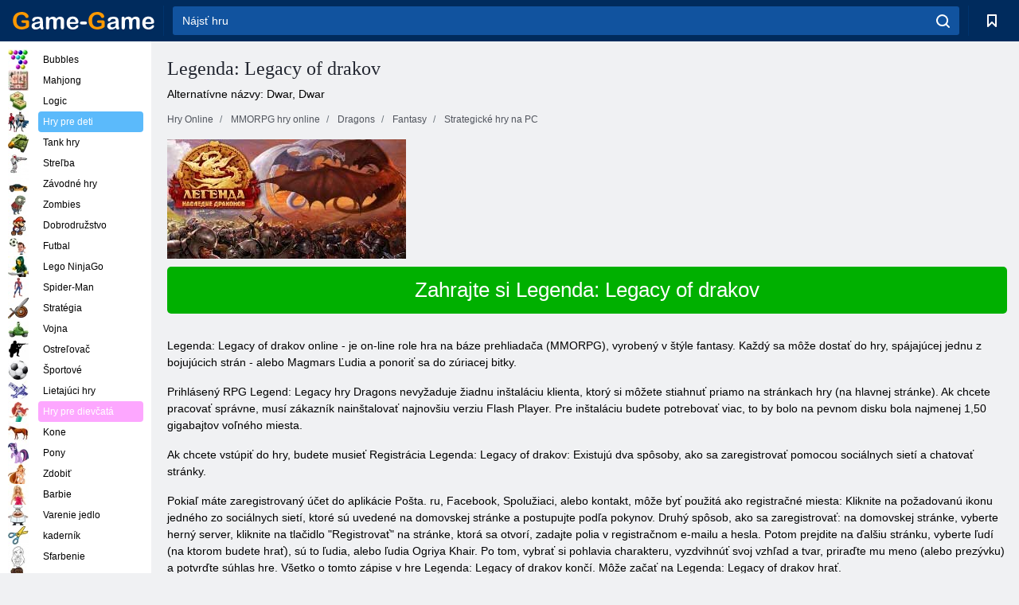

--- FILE ---
content_type: text/html; charset=utf-8
request_url: https://game-game.sk/online-legendanaslediedrakonov/
body_size: 12201
content:
<!DOCTYPE html>
<html lang="sk">
<head>
    <meta charset="utf-8">
    <meta name="viewport" content="width=device-width, initial-scale=1.0, maximum-scale=5.0, user-scalable=0">
    <title>Legenda: Legacy of registráciu Dragons Online. Zahrajte si hru on-line Dwar. </title>
    <meta name="keywords" content="Dwar hra, hra Dwar, Legenda: Legacy hry Dragons, Legenda: Legacy záznamu Dragons, hrať online hry Legenda: Legacy z Dragons Legenda: Legacy of drakov hrať ">
    <meta name="description" content="Online RPG Legend: Legacy drakov. Bezplatná registrácia v hre Legenda: Legacy z Dragons Online. Zahrajte si online Dwar. Zahrajte si online Dwar ">
    <link rel="SHORTCUT ICON" href="/favicon.ico">
    <link rel="icon" type="image/png" href="/ui/icons/favicon-16x16.png" sizes="16x16">
    <link rel="icon" type="image/png" href="/ui/icons/favicon-32x32.png" sizes="32x32">
    <link rel="icon" type="image/png" href="/ui/icons/android-chrome-192x192.png" sizes="192x192">
    <link rel="apple-touch-icon" href="/ui/icons/apple-touch-icon.png" sizes="180x180">
    <link rel="mask-icon" href="/ui/icons/safari-pinned-tab.svg">
    <link rel="manifest" id="pwa_manifest">


            
            <link rel="stylesheet" href="/ui/css/optimized/gg_mmorpg_game.min.css">
        
            <link rel="preconnect" href="https://pagead2.googlesyndication.com/">
    <link rel="preconnect" href="https://adservice.google.com/">
    <link rel="preconnect" href="https://googleads.g.doubleclick.net/">
    <link rel="preconnect" href="https://www.googletagservices.com/">
    <link rel="preconnect" href="https://tpc.googlesyndication.com/">
    <link rel="preconnect" href="https://www.googleadservices.com/">

    <base href="https://game-game.sk">
    <link rel="alternate" type="application/rss+xml" title="RSS"
          href="https://game-game.sk/rss.xml"/>
                                            <meta name="robots" content="index,follow"/>
                
                    
    

            <meta property="og:title" content="Legenda: Legacy of registráciu Dragons Online. Zahrajte si hru on-line Dwar. "/>
        <meta property="og:description" content="Online RPG Legend: Legacy drakov. Bezplatná registrácia v hre Legenda: Legacy z Dragons Online. Zahrajte si online Dwar. Zahrajte si online Dwar ">
                        <meta property="og:image" content="/ui/css/images/"/>
            
                <script async src="https://pagead2.googlesyndication.com/pagead/js/adsbygoogle.js?client=ca-pub-2114578358135779"
     crossorigin="anonymous"></script></head>
<body>

<div id="mobile-header" class="mm-slideout"></div>
<div id="mobile-nav"></div>
<div id="offset-wrapper" class="mm-slideout">
    <div id="header">
        <div class="header__holder">
            <div class="container-fluid">
                <div class="row align-items-center">
                    <div class="d-lg-none mmenu-toggle col flex-flow-0">
                        <button aria-label="hamburger" class="btn btn-link">
							<span class="hamburger-box">
								<span class="hamburger-inner"></span>
							</span>
                        </button>
                    </div>
                    <div class="col flex-flow-0">
                        <div class="logo">
                            <a href="/" class="d-flex align-items-center"
                               title="Online hry zadarmo">
                                <img src="/ui/img/logo.svg" title="Online hry zadarmo" alt="Online hry zadarmo">
                            </a>
                        </div>
                    </div>
                    <div class="col col-border-left col-typeahead">
                        <div class="typeahead__close d-lg-none">
                            <button class="btn btn-link">×</button>
                        </div>
                        <form method="GET" action="/searchgames/">
                            <div class="typeahead__field">
				                <span class="typeahead__query">
				                    <input class="form-control" type="text" name="q" value=""
                                           id="smsearch" placeholder="Nájsť hru" aria-labelledby="header"
                                           autocomplete="off">
				                </span>
                                <span class="typeahead__button">
				                    <button class="btn btn-link" aria-label="search" onclick="submit();">
				                    	<span class="icon">
				                    		<svg xmlns="http://www.w3.org/2000/svg" width="16.906" height="17"
                                                 viewBox="0 0 16.906 17">
											    <path d="M757.542,32.233l-3.085-3.1a7.517,7.517,0,1,0-5.981,2.987,7.464,7.464,0,0,0,4.561-1.559l3.085,3.1a1,1,0,0,0,1.42,0A1.014,1.014,0,0,0,757.542,32.233Zm-14.591-7.685a5.524,5.524,0,1,1,5.525,5.552A5.546,5.546,0,0,1,742.951,24.548Z"
                                                      transform="translate(-740.938 -16.969)"/>
											</svg>
				                    	</span>
				                    </button>
				                </span>
                            </div>
                            <div class="list-live"></div>
                        </form>
                    </div>
                    <div class="col flex-flow-0 d-lg-none ml-auto">
                        <button aria-label="search-toggle" class="btn btn-link search-toggle"
                                onclick="$('.header__holder .typeahead__query :text').focus();">
	                    	<span class="icon">
	                    		<svg xmlns="http://www.w3.org/2000/svg" width="16.906" height="17"
                                     viewBox="0 0 16.906 17">
								    <path fill="#fff"
                                          d="M757.542,32.233l-3.085-3.1a7.517,7.517,0,1,0-5.981,2.987,7.464,7.464,0,0,0,4.561-1.559l3.085,3.1a1,1,0,0,0,1.42,0A1.014,1.014,0,0,0,757.542,32.233Zm-14.591-7.685a5.524,5.524,0,1,1,5.525,5.552A5.546,5.546,0,0,1,742.951,24.548Z"
                                          transform="translate(-740.938 -16.969)"></path>
								</svg>
	                    	</span>
                        </button>
                    </div>


                                            <div style="display: none" class="pwa-button btn">💻Game-Game na PC</div>
                    

                    <div class="col flex-flow-0 col-border-left d-lg-block">
                        <ul class="row nav nav-icons flex-nowrap">
                            <li class="col col-12">
                                <a onclick="openMyGames()"
                                   class="btn btn-outline-primary d-flex align-items-center vplayer-btn-favorites"
                                   href="javascript:void(0)">
			        				<span class="icon">
			        					<svg xmlns="http://www.w3.org/2000/svg"
                                             xmlns:xlink="http://www.w3.org/1999/xlink" width="12" height="16.031"
                                             viewBox="0 0 12 16.031">
										    <path d="M1047,33a1,1,0,0,1-.71-0.293L1042,28.414l-4.29,4.292A1,1,0,0,1,1036,32V18a1,1,0,0,1,1-1h10a1,1,0,0,1,1,1V32a0.993,0.993,0,0,1-.62.924A0.966,0.966,0,0,1,1047,33Zm-5-7a1,1,0,0,1,.71.294l3.29,3.292V19h-8V29.586l3.29-3.292A1,1,0,0,1,1042,26Z"
                                                  transform="translate(-1036 -17)"/>
										</svg>
			        				</span>
                                    <span style="color: white;" class="count_con"></span>
                                </a>
                            </li>
                        </ul>
                    </div>
                    <!-- div class="col flex-flow-0 col-border-left d-none d-lg-block">
                        <ul class="row nav nav-icons flex-nowrap">
                            <li class="col col-4">
                                <a class="btn btn-outline-primary d-flex align-items-center" href="javascript:void(0)">
			        				<span class="icon">
			        					<svg xmlns="https://www.w3.org/2000/svg" xmlns:xlink="http://www.w3.org/1999/xlink" width="16" height="16" viewBox="0 0 16 16">
										    <path d="M826,18a8,8,0,1,0,8,8A8,8,0,0,0,826,18Zm-2.9,13.254a2.987,2.987,0,0,1,5.791,0A5.99,5.99,0,0,1,823.1,31.254ZM826,26a1,1,0,1,1,1-1A1,1,0,0,1,826,26Zm4.532,3.923a5,5,0,0,0-2.7-2.566,3,3,0,1,0-3.67,0,5,5,0,0,0-2.7,2.566A6,6,0,1,1,830.532,29.923Z" transform="translate(-818 -18)"/>
										</svg>
			        				</span>
                                    Войти
                                </a>
                            </li>
                            <li class="col col-4">
                                <a class="btn btn-outline-primary d-flex align-items-center" href="javascript:void(0)">
			        				<span class="icon">
			        					<svg xmlns="https://www.w3.org/2000/svg" xmlns:xlink="http://www.w3.org/1999/xlink" width="16" height="16" viewBox="0 0 16 16">
										    <path d="M947,18H933a1,1,0,0,0-1,1V33a1,1,0,0,0,1,1h14a1,1,0,0,0,1-1V19A1,1,0,0,0,947,18Zm-1,14H934V28h2v1a1,1,0,0,0,1,1h6a1,1,0,0,0,1-1V28h2v4Zm0-6h-3a1,1,0,0,0-1,1v1h-4V27a1,1,0,0,0-1-1h-3V20h12v6Zm-9-2h6a1,1,0,1,0,0-2h-6A1,1,0,1,0,937,24Z" transform="translate(-932 -18)"/>
										</svg>
			        				</span>
                                    История
                                </a>
                            </li>
                            <li class="col col-4">
                                <a class="btn btn-outline-primary d-flex align-items-center" href="javascript:void(0)">
			        				<span class="icon">
			        					<svg xmlns="https://www.w3.org/2000/svg" xmlns:xlink="http://www.w3.org/1999/xlink" width="12" height="16.031" viewBox="0 0 12 16.031">
										    <path d="M1047,33a1,1,0,0,1-.71-0.293L1042,28.414l-4.29,4.292A1,1,0,0,1,1036,32V18a1,1,0,0,1,1-1h10a1,1,0,0,1,1,1V32a0.993,0.993,0,0,1-.62.924A0.966,0.966,0,0,1,1047,33Zm-5-7a1,1,0,0,1,.71.294l3.29,3.292V19h-8V29.586l3.29-3.292A1,1,0,0,1,1042,26Z" transform="translate(-1036 -17)"/>
										</svg>
			        				</span>
                                    Закладки
                                </a>
                            </li>
                        </ul>
                    </div>

                    <div class="col flex-flow-0 col-border-left">
                        <a href="javascript:void(0)" class="link-favorite">
			        		<span class="icon">
				        		<svg xmlns="https://www.w3.org/2000/svg" viewBox="0 0 300 300" width="30" height="30">
									<path d="M165.5,108.2l-9.8,9.8c-1.9,1.9-4.7,2.6-7.2,2.1c-1.5-0.2-3-0.9-4.2-2.1l-9.8-9.8c-6.5-6.5-15.1-9.8-23.7-9.8
										s-17.2,3.3-23.7,9.8C74.2,121,74.4,141.6,87.3,156c13.2,14.7,49.6,45,62.7,55.8c13.1-10.8,49.4-41.1,62.7-55.8
										c13-14.4,13.1-35,0.3-47.8C199.9,95.1,178.6,95.1,165.5,108.2"/>
									<path d="M150,0C67.2,0,0,67.2,0,150s67.2,150,150,150s150-67.2,150-150S232.8,0,150,0 M224.2,166.4
										c-17,18.9-67,59.6-69.2,61.3c-1.5,1.2-3.3,1.8-5.1,1.7c-0.1,0-0.1,0-0.2,0c-1.7,0-3.5-0.6-4.9-1.7c-2.1-1.7-52.2-42.5-69.2-61.3
										C57.1,145.7,57.3,116,76,97.2c19.2-19.2,50.3-19.2,69.5,0l4.4,4.4l4.5-4.4c19.2-19.2,50.3-19.2,69.5,0
										C242.7,116,242.8,145.7,224.2,166.4"/>
								</svg>
							</span>
                        </a>
                    </div>
                    <div class="d-none d-lg-block col flex-flow-0">
                        <a href="javascript:void(0)" class="link-expand">
			        		<span class="icon">
								<svg xmlns="https://www.w3.org/2000/svg" viewBox="0 0 28.4 27.4" width="29" height="28">
									<path d="M28.4,19.1c0-0.9-0.7-1.6-1.5-1.6c-0.8,0-1.5,0.7-1.5,1.6v3.3l-6-6c-0.6-0.6-1.5-0.6-2.1,0
										c-0.6,0.6-0.6,1.5,0,2.1l6,6H20c-0.9,0-1.6,0.7-1.6,1.5c0,0.8,0.7,1.5,1.6,1.5h6.8c0.9,0,1.6-0.7,1.6-1.5c0,0,0,0,0-0.1
										c0,0,0-0.1,0-0.1L28.4,19.1L28.4,19.1z"/>
									<path class="st0" d="M9,16.4l-6,6v-3.3c0-0.9-0.7-1.6-1.5-1.6c-0.8,0-1.5,0.7-1.5,1.6l0,6.7c0,0,0,0.1,0,0.1c0,0,0,0,0,0.1
										c0,0.8,0.7,1.5,1.6,1.5h6.8c0.9,0,1.6-0.7,1.6-1.5c0-0.8-0.7-1.5-1.6-1.5H5.1l6-6c0.6-0.6,0.6-1.5,0-2.1C10.5,15.8,9.6,15.8,9,16.4
										"/>
									<path d="M19.4,11.1l6-6v3.3c0,0.9,0.7,1.6,1.5,1.6c0.8,0,1.5-0.7,1.5-1.6V1.6c0,0,0-0.1,0-0.1c0,0,0,0,0-0.1
										c0-0.8-0.7-1.5-1.6-1.5H20c-0.9,0-1.6,0.7-1.6,1.5C18.4,2.3,19.1,3,20,3h3.2l-6,6c-0.6,0.6-0.6,1.5,0,2.1
										C17.8,11.7,18.8,11.7,19.4,11.1"/>
									<path d="M5.1,3h3.2c0.9,0,1.6-0.7,1.6-1.5C9.9,0.7,9.2,0,8.4,0H1.6C0.7,0,0,0.7,0,1.5c0,0,0,0,0,0.1c0,0,0,0.1,0,0.1
										l0,6.7c0,0.9,0.7,1.6,1.5,1.6C2.3,9.9,3,9.2,3,8.3V5.1l6,6c0.6,0.6,1.5,0.6,2.1,0c0.6-0.6,0.6-1.5,0-2.1L5.1,3z"/>
								</svg>
							</span>
                        </a>
                    </div -->
                </div>
            </div>
        </div>
    </div>
    <section class="vp-dropdown">
        <div onclick="closeMyGames()" class="close"><i class="icon-cancel">
                <svg height="42" width="42">
                    <svg id="close-icon" xmlns="http://www.w3.org/2000/svg" viewBox="0 0 25 32">
                        <path d="M23.179 23.607c0 .446-.179.893-.5 1.214L20.25 27.25c-.321.321-.768.5-1.214.5s-.893-.179-1.214-.5L12.572 22l-5.25 5.25c-.321.321-.768.5-1.214.5s-.893-.179-1.214-.5l-2.429-2.429c-.321-.321-.5-.768-.5-1.214s.179-.893.5-1.214l5.25-5.25-5.25-5.25c-.321-.321-.5-.768-.5-1.214s.179-.893.5-1.214l2.429-2.429c.321-.321.768-.5 1.214-.5s.893.179 1.214.5l5.25 5.25 5.25-5.25c.321-.321.768-.5 1.214-.5s.893.179 1.214.5l2.429 2.429c.321.321.5.768.5 1.214s-.179.893-.5 1.214l-5.25 5.25 5.25 5.25c.321.321.5.768.5 1.214z"></path>
                    </svg>
                </svg>
            </i></div>

        <div class="bookmark-title">
            <svg height="18" width="18">
                <svg id="fav-icon" xmlns="http://www.w3.org/2000/svg" viewBox="0 0 32 32">
                    <path d="M16 29.714a1.11 1.11 0 0 1-.786-.321L4.071 18.643c-.143-.125-4.071-3.714-4.071-8 0-5.232 3.196-8.357 8.536-8.357 3.125 0 6.054 2.464 7.464 3.857 1.411-1.393 4.339-3.857 7.464-3.857 5.339 0 8.536 3.125 8.536 8.357 0 4.286-3.929 7.875-4.089 8.036L16.786 29.393c-.214.214-.5.321-.786.321z"></path>
                </svg>
            </svg>Záložky</div>
        <div class="vp-list vp-fav">
        </div>
    </section>
<div id="main">
    <div class="container-fluid">
        <div class="d-flex flex-nowrap position-relative">


            <div id="content" class="col-content">
                                                <div class="page-content">
                    <div class="h1">
    <h1>Legenda: Legacy of drakov </h1>
</div>
<div class="alternative">Alternatívne názvy: Dwar, Dwar </div>
<span itemscope class="breadcrumb__holder" itemtype="https://schema.org/BreadcrumbList">
        <nav class="breadcrumb">
            <span class="breadcrumb-item" itemprop="itemListElement" itemscope
                  itemtype="https://schema.org/ListItem">
                <a title="Hry Online" itemprop="item" href="/">
                    <span itemprop="name">Hry Online</span></a>
                <meta itemprop="position" content="1"/>
            </span>
                            <span class="breadcrumb-item" itemprop="itemListElement" itemscope
                    itemtype="https://schema.org/ListItem">
                    <a title="MMORPG hry online" itemprop="item" href="mmorpg/">
                        <span itemprop="name">MMORPG hry online</span></a>
                    <meta itemprop="position" content="2"/>
                </span>
                                         <span class="breadcrumb-item" itemprop="itemListElement" itemscope
                    itemtype="https://schema.org/ListItem">
                    <a title="Dragons MMORPG Online hry " itemprop="item" href="dragons-mmorpg_game/">
                        <span itemprop="name">Dragons </span></a>
                    <meta itemprop="position" content="2"/>
                </span>
                        <span class="breadcrumb-item" itemprop="itemListElement" itemscope
                    itemtype="https://schema.org/ListItem">
                    <a title="Fantasy MMORPG hry Online " itemprop="item" href="fantasy-mmorpg_game/">
                        <span itemprop="name">Fantasy </span></a>
                    <meta itemprop="position" content="2"/>
                </span>
                        <span class="breadcrumb-item" itemprop="itemListElement" itemscope
                    itemtype="https://schema.org/ListItem">
                    <a title="Strategické hry na PC " itemprop="item" href="strategy-mmorpg_game/">
                        <span itemprop="name">Strategické hry na PC </span></a>
                    <meta itemprop="position" content="2"/>
                </span>
                </nav>
</span>

<div class="game-description item-one clearfix">
    <div class="item-image">
        <a href="http://admrotate.iplayer.org/routing/28"
           onClick="ga('_trackEvent', 'mmorpg go to game site', 'register', 'Legenda: Legacy of drakov ');"
           rel="nofollow" target="_blank">
            <img src="/ui/css/images/mmorpg/186.jpg"
                 alt="Legenda: Legacy of drakov ">
        </a>
    </div>
    <div class="text-center" style="text-align: left; margin-bottom: 30px;">
        <a href="http://admrotate.iplayer.org/routing/28"
           onClick="ga('_trackEvent', 'mmorpg go to game site', 'register', 'Legenda: Legacy of drakov ');"
           rel="nofollow" target="_blank" class="btn-play"> Zahrajte si Legenda: Legacy of drakov </a>
    </div>
    <div class="item-text" id="text_descr">
        <p> </p>
<p> Legenda: Legacy of drakov online - je on-line role hra na báze prehliadača (MMORPG), vyrobený v štýle fantasy. Každý sa môže dostať do hry, spájajúcej jednu z bojujúcich strán - alebo Magmars Ľudia a ponoriť sa do zúriacej bitky. </p>
<p> Prihlásený RPG Legend: Legacy hry Dragons nevyžaduje žiadnu inštaláciu klienta, ktorý si môžete stiahnuť priamo na stránkach hry (na hlavnej stránke). Ak chcete pracovať správne, musí zákazník nainštalovať najnovšiu verziu Flash Player. Pre inštaláciu budete potrebovať viac, to by bolo na pevnom disku bola najmenej 1,50 gigabajtov voľného miesta. </p>
<p> Ak chcete vstúpiť do hry, budete musieť Registrácia Legenda: Legacy of drakov: Existujú dva spôsoby, ako sa zaregistrovať pomocou sociálnych sietí a chatovať stránky. </p>
<p> Pokiaľ máte zaregistrovaný účet do aplikácie Pošta. ru, Facebook, Spolužiaci, alebo kontakt, môže byť použitá ako registračné miesta: Kliknite na požadovanú ikonu jedného zo sociálnych sietí, ktoré sú uvedené na domovskej stránke a postupujte podľa pokynov. Druhý spôsob, ako sa zaregistrovať: na domovskej stránke, vyberte herný server, kliknite na tlačidlo "Registrovať" na stránke, ktorá sa otvorí, zadajte polia v registračnom e-mailu a hesla. Potom prejdite na ďalšiu stránku, vyberte ľudí (na ktorom budete hrať), sú to ľudia, alebo ľudia Ogriya Khair. Po tom, vybrať si pohlavia charakteru, vyzdvihnúť svoj vzhľad a tvar, priraďte mu meno (alebo prezývku) a potvrďte súhlas hre. Všetko o tomto zápise v hre Legenda: Legacy of drakov končí. Môže začať na Legenda: Legacy of drakov hrať. </p>
<p> Chystáte sa do hry, v nadväznosti na výzvy, budete musieť vykonať niekoľko úloh pôvodne pomôcť adaptovať sa na hru a získať svoj prvý brnenie. </p>
<p> Legenda: Legacy of Dragons na on-line hry má také vlastnosti: </p>
<p> Každá postava má základné vlastnosti, je prežitie, ochranu, intuícia, Agility, sila, rýchlosť, štandard bývania, poškodenie a Valor. Tiež je k dispozícii viac Race: </p>
<p> Race Magmars - Feo bytosti na svete, ktorí žijú na kontinente Khair. Majú veľkú fyzickú schopnosť a silnú duchovnú armádu zničujúci silou a vysokú disciplínu. Sú statoční, vytrvalý a zúfalý; </p>
<p> Race People - ľudia na celom svete Feo, ktorí žijú na pevnine Ogry. Sú obdarení rozumom, rozumom a slobodnou vôľou, nie sú agresívne a bojovní, ale vzhľadom na okolnosti sa zúčastňuje vojen. Majú veľké množstvo vedomostí a zručností. </p>
<p> Každá rasa má svoje draka: na Magmars - Striagorn to, a ľudí - to Erifarius. </p>
<p> Navyše, hra Legend: Dedičstvo Dragons Online je veľké množstvo herných postáv, ako sú pravítka, sprievodcov, mudrci, jasnovidci, bojovníci, rytieri, Mercenaries a mnoho ďalších iných farebných znakov (existuje viac ako 20). </p>
<p> S prístupom k maznáčika, ktorý existuje 30 druhov, hrať hru Legenda: Dedičstvo Dragons Online bude zaujímavé. Vďaka vášho domáceho maznáčika, môžete získať výraznú podporu z jeho bitiek s nepriateľmi. </p>
<p> Tí, ktorí chcú získať herné peniaze (zlato, striebro a meď), ocenia nepreberné množstvo možností profesijného rozvoja, prostredníctvom ktorého môžete pracovať na zbieranie byliny, kamene a korisť ryby alebo liečebné postupy ... s niekoľkými obchodmi, aukcie a obchodu chatu robí hru viac vzrušujúce. A to nie je všetko, hrať online hry Legenda: Legacy of drakov sa pohybuje okolo najrôznejších miestach, ktoré chránia mocné príšery. </p>
<p> K charakteru neváhal, pohybujúce sa medzi jednotlivými miestami, hrať Legenda: Legacy of drakov môžete použiť svoje vlastné kone, ktorý môže tiež pomôcť v boji (ak, samozrejme, zviera bude bojovať zručnosti). Niektoré jazdecké bojovníci bytia podlieha iba do určitej rasy, iné možno zakúpiť plnením úloh. </p>
<p> S ohľadom na špecifiká bojov, tu existuje veľa rôznych techník a spec hrbole. Bojové schopnosti závisí na charaktere svojej triedy, vybavenie, úroveň ... ďalšie podrobnosti o bojoch možno nájsť v "učebnice nováčik" na internetových stránkach, rovnako ako oveľa viac ... </p>
<p> Legenda: Legacy of registráciu Dragons prihlásený otvoria dvere všetkým v tejto báječné svete! </p>
<p> </p>
<p> </p>     </div>
</div>

<style>
    #text_descr ol li, #text_descr ul li

    {list-style:disc!important; margin-left: 20px!important;}
</style>

<div class="text-center">
    <a href="http://admrotate.iplayer.org/routing/28"
       onClick="ga('_trackEvent', 'mmorpg go to game site', 'register', 'Legenda: Legacy of drakov ');"
       rel="nofollow" target="_blank" class="btn-play"> Zahrajte si Legenda: Legacy of drakov </a>
</div>

<div class="s10">&nbsp;</div>
<ul class="slider">
                        <li>
                <a href="#" onclick="return gsv('Nl1C3g97PEw')">
                    <img alt="" src="//i2.ytimg.com/vi/Nl1C3g97PEw/mqdefault.jpg" width="258" height="126">
                    <img alt="" style="position: absolute;left: 112px;bottom: 50px;"
                         src="/ui/css/images/playbutton.png" class="playbutton">
                </a>
            </li>
                    <li>
                <a href="#" onclick="return gsv('watch')">
                    <img alt="" src="//i2.ytimg.com/vi/watch/mqdefault.jpg" width="258" height="126">
                    <img alt="" style="position: absolute;left: 112px;bottom: 50px;"
                         src="/ui/css/images/playbutton.png" class="playbutton">
                </a>
            </li>
            
                    <li>
            <a href="#" onclick="return gsi('/ui/css/images/upload/186/aa29b6cf1229da4311f60eb4ae15b41e_full.jpg')">
                <img alt="" src="/ui/css/images/upload/186/aa29b6cf1229da4311f60eb4ae15b41e_mid.jpg" width="258" height="126">
            </a>
        </li>
                    <li>
            <a href="#" onclick="return gsi('/ui/css/images/upload/186/34846a418d06470bbf4dca2789158829_full.jpg')">
                <img alt="" src="/ui/css/images/upload/186/34846a418d06470bbf4dca2789158829_mid.jpg" width="258" height="126">
            </a>
        </li>
                    <li>
            <a href="#" onclick="return gsi('/ui/css/images/upload/186/ee4cf467e24a5003183cc82fd61d8e12_full.jpg')">
                <img alt="" src="/ui/css/images/upload/186/ee4cf467e24a5003183cc82fd61d8e12_mid.jpg" width="258" height="126">
            </a>
        </li>
                    <li>
            <a href="#" onclick="return gsi('/ui/css/images/upload/186/aa85d3d4261481bb64a314ebf52b8d2e_full.jpg')">
                <img alt="" src="/ui/css/images/upload/186/aa85d3d4261481bb64a314ebf52b8d2e_mid.jpg" width="258" height="126">
            </a>
        </li>
                    <li>
            <a href="#" onclick="return gsi('/ui/css/images/upload/186/2cf1948bcd7bb547d07926e3561f6c2a_full.jpg')">
                <img alt="" src="/ui/css/images/upload/186/2cf1948bcd7bb547d07926e3561f6c2a_mid.jpg" width="258" height="126">
            </a>
        </li>
                    <li>
            <a href="#" onclick="return gsi('/ui/css/images/upload/186/fee38b12d1aea7ce50082ab77ad58f72_full.jpg')">
                <img alt="" src="/ui/css/images/upload/186/fee38b12d1aea7ce50082ab77ad58f72_mid.jpg" width="258" height="126">
            </a>
        </li>
                    <li>
            <a href="#" onclick="return gsi('/ui/css/images/upload/186/52601d72f8b24b24749ea5e0ca4c3a24_full.jpg')">
                <img alt="" src="/ui/css/images/upload/186/52601d72f8b24b24749ea5e0ca4c3a24_mid.jpg" width="258" height="126">
            </a>
        </li>
                    <li>
            <a href="#" onclick="return gsi('/ui/css/images/upload/186/f1256993e102213e692101842044bd03_full.jpg')">
                <img alt="" src="/ui/css/images/upload/186/f1256993e102213e692101842044bd03_mid.jpg" width="258" height="126">
            </a>
        </li>
                    <li>
            <a href="#" onclick="return gsi('/ui/css/images/upload/186/720a92adeb2f53fe789b2d3ea7258239_full.jpg')">
                <img alt="" src="/ui/css/images/upload/186/720a92adeb2f53fe789b2d3ea7258239_mid.jpg" width="258" height="126">
            </a>
        </li>
                    <li>
            <a href="#" onclick="return gsi('/ui/css/images/upload/186/7a8fd3ffa6dd10c066d57bf6b0f093e8_full.jpg')">
                <img alt="" src="/ui/css/images/upload/186/7a8fd3ffa6dd10c066d57bf6b0f093e8_mid.jpg" width="258" height="126">
            </a>
        </li>
                    <li>
            <a href="#" onclick="return gsi('/ui/css/images/upload/186/e1c93b981e1eaa41ca34282f8c59288a_full.jpg')">
                <img alt="" src="/ui/css/images/upload/186/e1c93b981e1eaa41ca34282f8c59288a_mid.jpg" width="258" height="126">
            </a>
        </li>
                    <li>
            <a href="#" onclick="return gsi('/ui/css/images/upload/186/113a598334921fb73096e258ff12ece9_full.jpg')">
                <img alt="" src="/ui/css/images/upload/186/113a598334921fb73096e258ff12ece9_mid.jpg" width="258" height="126">
            </a>
        </li>
                    <li>
            <a href="#" onclick="return gsi('/ui/css/images/upload/186/d50f332ff81d2d787091c6ba290a5592_full.jpg')">
                <img alt="" src="/ui/css/images/upload/186/d50f332ff81d2d787091c6ba290a5592_mid.jpg" width="258" height="126">
            </a>
        </li>
                    <li>
            <a href="#" onclick="return gsi('/ui/css/images/upload/186/eb2429250b0660e9e8c947411f53e4a2_full.jpg')">
                <img alt="" src="/ui/css/images/upload/186/eb2429250b0660e9e8c947411f53e4a2_mid.jpg" width="258" height="126">
            </a>
        </li>
                    <li>
            <a href="#" onclick="return gsi('/ui/css/images/upload/186/e95f1a408b2008edff4a11d2f78286e8_full.jpg')">
                <img alt="" src="/ui/css/images/upload/186/e95f1a408b2008edff4a11d2f78286e8_mid.jpg" width="258" height="126">
            </a>
        </li>
                    <li>
            <a href="#" onclick="return gsi('/ui/css/images/upload/186/cb1c36df400f45629eca4d47503b8a0e_full.jpg')">
                <img alt="" src="/ui/css/images/upload/186/cb1c36df400f45629eca4d47503b8a0e_mid.jpg" width="258" height="126">
            </a>
        </li>
                    <li>
            <a href="#" onclick="return gsi('/ui/css/images/upload/186/f3a94564be5fe882f14008825cfdd935_full.jpg')">
                <img alt="" src="/ui/css/images/upload/186/f3a94564be5fe882f14008825cfdd935_mid.jpg" width="258" height="126">
            </a>
        </li>
                    <li>
            <a href="#" onclick="return gsi('/ui/css/images/upload/186/bf2a86d6db1061ddf4d3f5e29aac230d_full.jpg')">
                <img alt="" src="/ui/css/images/upload/186/bf2a86d6db1061ddf4d3f5e29aac230d_mid.jpg" width="258" height="126">
            </a>
        </li>
                    <li>
            <a href="#" onclick="return gsi('/ui/css/images/upload/186/66e142e8a46318f76e393105469d6e16_full.jpg')">
                <img alt="" src="/ui/css/images/upload/186/66e142e8a46318f76e393105469d6e16_mid.jpg" width="258" height="126">
            </a>
        </li>
                    <li>
            <a href="#" onclick="return gsi('/ui/css/images/upload/186/5715727ef92b04ed99136d5e6e4a448b_full.jpg')">
                <img alt="" src="/ui/css/images/upload/186/5715727ef92b04ed99136d5e6e4a448b_mid.jpg" width="258" height="126">
            </a>
        </li>
                    <li>
            <a href="#" onclick="return gsi('/ui/css/images/upload/186/66c025c321ce0a8916c4110f9d04ddd4_full.jpg')">
                <img alt="" src="/ui/css/images/upload/186/66c025c321ce0a8916c4110f9d04ddd4_mid.jpg" width="258" height="126">
            </a>
        </li>
                    <li>
            <a href="#" onclick="return gsi('/ui/css/images/upload/186/33a619aa56ff10d010dff06a706b7ef9_full.jpg')">
                <img alt="" src="/ui/css/images/upload/186/33a619aa56ff10d010dff06a706b7ef9_mid.jpg" width="258" height="126">
            </a>
        </li>
                    <li>
            <a href="#" onclick="return gsi('/ui/css/images/upload/186/e506912cd884caa423b8e95196355c48_full.jpg')">
                <img alt="" src="/ui/css/images/upload/186/e506912cd884caa423b8e95196355c48_mid.jpg" width="258" height="126">
            </a>
        </li>
                    <li>
            <a href="#" onclick="return gsi('/ui/css/images/upload/186/002ada98662b3eda3ac30d507ba1fcb9_full.jpg')">
                <img alt="" src="/ui/css/images/upload/186/002ada98662b3eda3ac30d507ba1fcb9_mid.jpg" width="258" height="126">
            </a>
        </li>
                    <li>
            <a href="#" onclick="return gsi('/ui/css/images/upload/186/7d90ff7a8600e6531dc335c79641a39b_full.jpg')">
                <img alt="" src="/ui/css/images/upload/186/7d90ff7a8600e6531dc335c79641a39b_mid.jpg" width="258" height="126">
            </a>
        </li>
                    <li>
            <a href="#" onclick="return gsi('/ui/css/images/upload/186/ec4a9d9d24ef6474466606a816d9275c_full.jpg')">
                <img alt="" src="/ui/css/images/upload/186/ec4a9d9d24ef6474466606a816d9275c_mid.jpg" width="258" height="126">
            </a>
        </li>
                    <li>
            <a href="#" onclick="return gsi('/ui/css/images/upload/186/afe89c1e7c60b5d0a8184476a27ce485_full.jpg')">
                <img alt="" src="/ui/css/images/upload/186/afe89c1e7c60b5d0a8184476a27ce485_mid.jpg" width="258" height="126">
            </a>
        </li>
                    <li>
            <a href="#" onclick="return gsi('/ui/css/images/upload/186/5c880b11ecfa5d6fa82e625b8a42f180_full.jpg')">
                <img alt="" src="/ui/css/images/upload/186/5c880b11ecfa5d6fa82e625b8a42f180_mid.jpg" width="258" height="126">
            </a>
        </li>
                    <li>
            <a href="#" onclick="return gsi('/ui/css/images/upload/186/4808d9a1bc26d7f402e9163922d4f4bf_full.jpg')">
                <img alt="" src="/ui/css/images/upload/186/4808d9a1bc26d7f402e9163922d4f4bf_mid.jpg" width="258" height="126">
            </a>
        </li>
                    <li>
            <a href="#" onclick="return gsi('/ui/css/images/upload/186/e04c91e2977373d03fb63f4731293bbe_full.jpg')">
                <img alt="" src="/ui/css/images/upload/186/e04c91e2977373d03fb63f4731293bbe_mid.jpg" width="258" height="126">
            </a>
        </li>
    
</ul>
<div class="slider-image" id="preview">
</div>


<style>.bx-wrapper{max-width: 100%!important;}</style>
                                            <text class="game-description sidebar_foot clearfix">
                            <!--div class="h1"><h2 class="header"
                                                style="font-size: 22px;">Legenda: Legacy of registráciu Dragons Online</h2>
                            </div-->
                            <text class="item-text fs-12">
                                <span itemscope class="breadcrumb__holder" itemtype="https://schema.org/BreadcrumbList">
        <nav class="breadcrumb">
            <span class="breadcrumb-item" itemprop="itemListElement" itemscope
                  itemtype="https://schema.org/ListItem">
                <a title="Hry Online" itemprop="item" href="/">
                    <span itemprop="name">Hry Online</span></a>
                <meta itemprop="position" content="1"/>
            </span>
                                        <span class="breadcrumb-item" itemprop="itemListElement" itemscope
                      itemtype="https://schema.org/ListItem">
                    <a title="MMORPG hry online" itemprop="item"
                       href="/tags/">
                        <span itemprop="name">MMORPG hry online</span></a>
                    <meta itemprop="position" content="2"/>
                </span>
                                        <span class="breadcrumb-item" itemprop="itemListElement" itemscope
                      itemtype="https://schema.org/ListItem">
                    <a title="Legenda: Legacy of drakov " itemprop="item"
                       href="/online-legendanaslediedrakonov/">
                        <span itemprop="name">Legenda: Legacy of drakov </span></a>
                    <meta itemprop="position" content="3"/>
                </span>
                    </nav>
</span>

                                                            </text>
                        </text>
                                        <!--F3:include href="blocks/top_tags.tpl"/-->

                </div>
            </div>
            <div class="col-sidebar" id="sidebar">
                


<div class="games">
    

    <style>

        #iprblock-53 {
            width: 178px !important;
            height: 500px !important;
        }

        #iprblock-53 ._ban {
            float: none;
            margin: 0 0 10px;
            background: none;
            padding: 0px !important;
            width: 178px !important;
            height: 89px !important;
            position: relative;
            overflow: hidden;
            -webkit-border-radius: 3px;
            -moz-border-radius: 3px;
            border-radius: 3px;
            -moz-background-clip: padding-box;
            -webkit-background-clip: padding-box;
            background-clip: padding-box;
            border: 0px !important;
        }

        #iprblock-53 ._ban:hover {
            text-decoration: none;
        }

        #iprblock-53 ._ban:hover a div {
            display: block;
        }

        #iprblock-53 ._ban a {
            position: relative;
            overflow: hidden;
            width: 125px;
            height: 93px;
            -webkit-border-radius: 3px;
            -moz-border-radius: 3px;
            border-radius: 3px;
            -moz-background-clip: padding-box;
            -webkit-background-clip: padding-box;
            background-clip: padding-box;
        }

        #iprblock-53 ._ban a span img {
            width: 178px !important;
            height: 89px !important;
        }

        #iprblock-53 ._ban a div {
            font-family: Arial, Helvetica, sans-serif;
            text-align: center;
            position: absolute;
            font-size: 1.2rem;
            bottom: 0;
            width: 178px;
            padding: 9px 3px !important;
            background: rgba(0, 0, 0, 0.6);
            -webkit-transition: bottom ease 0.2s;
            -moz-transition: bottom ease 0.2s;
            -ms-transition: bottom ease 0.2s;
            -o-transition: bottom ease 0.2s;
            color: #FFF;
            text-shadow: 0.5px 0.9px 1px rgba(0, 0, 0, 0.75);
            z-index: 2;
            -webkit-border-radius: 0 0 3px 3px;
            -moz-border-radius: 0 0 3px 3px;
            border-radius: 0 0 3px 3px;
            -moz-background-clip: padding-box;
            -webkit-background-clip: padding-box;
            background-clip: padding-box;
            font-weight: 500;
            display: none;
        }

    </style>

    <!--<div class="div_rek">

    </div>
    <div class="div_rek" id="left-banner-google">
         _efile('ads/!sidebar_bottom.txt')
    </div>-->
</div>


    <div class="categories">
        <ul>
                            <li>
                    <a class="c-42 " href="balls/" title="Bublina hry ">
                        <span class="image"></span>
                        <span class="text">Bubbles</span>
                    </a>
                </li>
                            <li>
                    <a class="c-66 " href="tags/486/" title="Mahjong hry ">
                        <span class="image"></span>
                        <span class="text">Mahjong</span>
                    </a>
                </li>
                            <li>
                    <a class="c-40 " href="logic/" title="Logické hry ">
                        <span class="image"></span>
                        <span class="text">Logic</span>
                    </a>
                </li>
                            <li>
                    <a class="c-3 c-forboys" href="forboys/" title="Hry pre deti ">
                        <span class="image"></span>
                        <span class="text">Hry pre deti </span>
                    </a>
                </li>
                            <li>
                    <a class="c-7 " href="tags/525/" title="Nádrže Online ">
                        <span class="image"></span>
                        <span class="text">Tank hry </span>
                    </a>
                </li>
                            <li>
                    <a class="c-8 " href="shoot/" title="Strieľačky ">
                        <span class="image"></span>
                        <span class="text">Streľba </span>
                    </a>
                </li>
                            <li>
                    <a class="c-9 " href="racing/" title="Závodné hry ">
                        <span class="image"></span>
                        <span class="text">Závodné hry</span>
                    </a>
                </li>
                            <li>
                    <a class="c-10 " href="tags/395/" title="Zombie hry ">
                        <span class="image"></span>
                        <span class="text">Zombies </span>
                    </a>
                </li>
                            <li>
                    <a class="c-11 " href="brodilki/" title="Dobrodružné hry ">
                        <span class="image"></span>
                        <span class="text">Dobrodružstvo </span>
                    </a>
                </li>
                            <li>
                    <a class="c-44 " href="tags/388/" title="Futbalové hry ">
                        <span class="image"></span>
                        <span class="text">Futbal </span>
                    </a>
                </li>
                            <li>
                    <a class="c-12 " href="tags/879/" title="Hry Lego NinjaGo ">
                        <span class="image"></span>
                        <span class="text">Lego NinjaGo </span>
                    </a>
                </li>
                            <li>
                    <a class="c-36 " href="tags/561/" title=" Spider-Man ">
                        <span class="image"></span>
                        <span class="text">Spider-Man </span>
                    </a>
                </li>
                            <li>
                    <a class="c-14 " href="strategy/" title="Strategické hry ">
                        <span class="image"></span>
                        <span class="text">Stratégia </span>
                    </a>
                </li>
                            <li>
                    <a class="c-15 " href="tags/530/" title="Vojnové hry ">
                        <span class="image"></span>
                        <span class="text">Vojna </span>
                    </a>
                </li>
                            <li>
                    <a class="c-55 " href="tags/531/" title="Sniper hry ">
                        <span class="image"></span>
                        <span class="text">Ostreľovač </span>
                    </a>
                </li>
                            <li>
                    <a class="c-16 " href="sport/" title="Športové hry ">
                        <span class="image"></span>
                        <span class="text">Športové </span>
                    </a>
                </li>
                            <li>
                    <a class="c-17 " href="tags/495/" title="Lietajúci hry ">
                        <span class="image"></span>
                        <span class="text">Lietajúci hry</span>
                    </a>
                </li>
                            <li>
                    <a class="c-4 c-forgirls" href="forgirls/" title="Hry pre dievčatá ">
                        <span class="image"></span>
                        <span class="text">Hry pre dievčatá </span>
                    </a>
                </li>
                            <li>
                    <a class="c-18 " href="tags/831/" title="Hry s koňmi ">
                        <span class="image"></span>
                        <span class="text">Kone </span>
                    </a>
                </li>
                            <li>
                    <a class="c-19 " href="tags/680/" title="Pony hry ">
                        <span class="image"></span>
                        <span class="text">Pony </span>
                    </a>
                </li>
                            <li>
                    <a class="c-20 " href="tags/389/" title="Zdobiť hry ">
                        <span class="image"></span>
                        <span class="text">Zdobiť </span>
                    </a>
                </li>
                            <li>
                    <a class="c-21 " href="tags/464/" title="Barbie hry ">
                        <span class="image"></span>
                        <span class="text">Barbie </span>
                    </a>
                </li>
                            <li>
                    <a class="c-24 " href="tags/565/" title="Varenie hry ">
                        <span class="image"></span>
                        <span class="text">Varenie jedlo </span>
                    </a>
                </li>
                            <li>
                    <a class="c-26 " href="tags/971/" title="Kaderník hry ">
                        <span class="image"></span>
                        <span class="text">kaderník </span>
                    </a>
                </li>
                            <li>
                    <a class="c-33 " href="tags/394/" title="Omaľovánky ">
                        <span class="image"></span>
                        <span class="text">Sfarbenie </span>
                    </a>
                </li>
                            <li>
                    <a class="c-25 " href="tags/425/" title="Make-up hry ">
                        <span class="image"></span>
                        <span class="text">Makeup </span>
                    </a>
                </li>
                            <li>
                    <a class="c-22539 " href="tags/1014/" title="Frozen hry ">
                        <span class="image"></span>
                        <span class="text">Zmrazené </span>
                    </a>
                </li>
                            <li>
                    <a class="c-22540 " href="tags/541/" title="Hry s farebnými blokmi ">
                        <span class="image"></span>
                        <span class="text">Farebné bloky </span>
                    </a>
                </li>
                            <li>
                    <a class="c-22 " href="tags/678/" title="Hry s dinosaurami ">
                        <span class="image"></span>
                        <span class="text">Dinosaury </span>
                    </a>
                </li>
                            <li>
                    <a class="c-41 " href="tags/538/" title="Adventúry ">
                        <span class="image"></span>
                        <span class="text">Dobrodružstvo </span>
                    </a>
                </li>
                            <li>
                    <a class="c-5 c-forold" href="fortwo/" title="Hry pre dvoch hráčov on-line ">
                        <span class="image"></span>
                        <span class="text">Hry pre dvoch </span>
                    </a>
                </li>
                            <li>
                    <a class="c-38 " href="tags/544/" title="FireBoy a WaterGirl hry ">
                        <span class="image"></span>
                        <span class="text">FireBoy a WaterGirl</span>
                    </a>
                </li>
                            <li>
                    <a class="c-62 " href="tags/918/" title="Minecraft hry ">
                        <span class="image"></span>
                        <span class="text">Minecraft</span>
                    </a>
                </li>
                            <li>
                    <a class="c-22538 " href="tags/baby-hazel/" title="Detská Hazel hry ">
                        <span class="image"></span>
                        <span class="text">Detská Hazel </span>
                    </a>
                </li>
                            <li>
                    <a class="c-22541 " href="cartoons/" title="Karikatúry hry ">
                        <span class="image"></span>
                        <span class="text">Karikatúry hry </span>
                    </a>
                </li>
                            <li>
                    <a class="c-34 " href="tags/965/" title="Vzdelávacie hry ">
                        <span class="image"></span>
                        <span class="text">Výchovný </span>
                    </a>
                </li>
                            <li>
                    <a class="c-35 " href="tags/559/" title="Hry Spongebob ">
                        <span class="image"></span>
                        <span class="text">Spongebob</span>
                    </a>
                </li>
                            <li>
                    <a class="c-56 " href="tags/619/" title="Farma hry ">
                        <span class="image"></span>
                        <span class="text">Farm </span>
                    </a>
                </li>
                            <li>
                    <a class="c-53 " href="tags/611/" title="Transformers hry ">
                        <span class="image"></span>
                        <span class="text">Transformers </span>
                    </a>
                </li>
                            <li>
                    <a class="c-52 " href="tags/622/" title="Autá hry ">
                        <span class="image"></span>
                        <span class="text">Autá</span>
                    </a>
                </li>
                            <li>
                    <a class="c-51 " href="tags/556/" title="Ben 10 hier ">
                        <span class="image"></span>
                        <span class="text">Ben 10 </span>
                    </a>
                </li>
                            <li>
                    <a class="c-47 " href="tags/547/" title="Únikové hry ">
                        <span class="image"></span>
                        <span class="text">Úniková miestnosť </span>
                    </a>
                </li>
                            <li>
                    <a class="c-1 c-forchildren" href="forchildren/" title="Hry pre deti ">
                        <span class="image"></span>
                        <span class="text">Hry pre deti </span>
                    </a>
                </li>
                            <li>
                    <a class="c-48 " href="tags/515/" title="Mario hry ">
                        <span class="image"></span>
                        <span class="text">Mario </span>
                    </a>
                </li>
                            <li>
                    <a class="c-57 " href="tags/810/" title="Snail Bob hry ">
                        <span class="image"></span>
                        <span class="text">Snail Bob </span>
                    </a>
                </li>
                            <li>
                    <a class="c-50 " href="tags/563/" title="Hry Sonic ">
                        <span class="image"></span>
                        <span class="text">Sonic </span>
                    </a>
                </li>
                            <li>
                    <a class="c-46 " href="tags/512/" title="Lyžiarske hry ">
                        <span class="image"></span>
                        <span class="text">Lyžovanie </span>
                    </a>
                </li>
                            <li>
                    <a class="c-39 " href="quest/" title="Quest hry ">
                        <span class="image"></span>
                        <span class="text">Questy </span>
                    </a>
                </li>
                            <li>
                    <a class="c-37 c-gray" href="other/" title="Mini hry">
                        <span class="image"></span>
                        <span class="text">Mini hry</span>
                    </a>
                </li>
                            <li>
                    <a class="c-23 " href="tags/422/" title="Zápas 3 hry ">
                        <span class="image"></span>
                        <span class="text">Zápas 3 hry </span>
                    </a>
                </li>
                            <li>
                    <a class="c-54 " href="tags/494/" title="Puzzle online hry ">
                        <span class="image"></span>
                        <span class="text">Puzzle </span>
                    </a>
                </li>
                            <li>
                    <a class="c-61 " href="tags/527/" title="Sudoku hry ">
                        <span class="image"></span>
                        <span class="text">Sudoku </span>
                    </a>
                </li>
                            <li>
                    <a class="c-45 " href="tags/560/" title="Hry Zuma ">
                        <span class="image"></span>
                        <span class="text">Zuma </span>
                    </a>
                </li>
                            <li>
                    <a class="c-49 " href="tags/551/" title="Hry Tetris ">
                        <span class="image"></span>
                        <span class="text">Tetris </span>
                    </a>
                </li>
                            <li>
                    <a class="c-60 " href="tags/508/" title="Biliardové hry ">
                        <span class="image"></span>
                        <span class="text">Biliard </span>
                    </a>
                </li>
                            <li>
                    <a class="c-43 " href="tags/671/" title="3D hry ">
                        <span class="image"></span>
                        <span class="text">3D hry </span>
                    </a>
                </li>
                            <li>
                    <a class="c-32 " href="tags/1336/" title="IO hry ">
                        <span class="image"></span>
                        <span class="text">IO hry </span>
                    </a>
                </li>
                            <li>
                    <a class="c-22546 " href="tags/397/" title="Kartové hry ">
                        <span class="image"></span>
                        <span class="text">Kartové hry </span>
                    </a>
                </li>
                            <li>
                    <a class="c-13 " href="tags/398/" title="Solitaire hry ">
                        <span class="image"></span>
                        <span class="text">Solitér </span>
                    </a>
                </li>
                            <li>
                    <a class="c-63 " href="tags/520/" title="Šachové hry ">
                        <span class="image"></span>
                        <span class="text">Šach </span>
                    </a>
                </li>
                            <li>
                    <a class="c-58 " href="tags/414/" title="Rybárske hry ">
                        <span class="image"></span>
                        <span class="text">Rybárčenie </span>
                    </a>
                </li>
                            <li>
                    <a class="c-64 " href="mmorpg/" title="Online hry">
                        <span class="image"></span>
                        <span class="text">Online hry</span>
                    </a>
                </li>
                    </ul>
    </div>
            </div>
        </div>
    </div>
</div>
<div id="smokescreen" style="display: none;"></div>

<div id="footer">
    <div class="footer__holder">
        <div class="container-fluid">
            <form method="GET" action="/searchgames/">
                <div class="typeahead__field">
		                <span class="typeahead__query">
		                    <input class="form-control" type="text" name="q" value="" id="smsearch_footer"
                                   placeholder="Nájsť hru" aria-labelledby="footer" autocomplete="off">
		                </span>
                    <span class="typeahead__button">
		                    <button class="btn btn-link" aria-label="search" onclick="submit();">
		                    	<span class="icon">
		                    		<svg xmlns="http://www.w3.org/2000/svg" width="16.906" height="17"
                                         viewBox="0 0 16.906 17">
									    <path d="M757.542,32.233l-3.085-3.1a7.517,7.517,0,1,0-5.981,2.987,7.464,7.464,0,0,0,4.561-1.559l3.085,3.1a1,1,0,0,0,1.42,0A1.014,1.014,0,0,0,757.542,32.233Zm-14.591-7.685a5.524,5.524,0,1,1,5.525,5.552A5.546,5.546,0,0,1,742.951,24.548Z"
                                              transform="translate(-740.938 -16.969)"></path>
									</svg>
		                    	</span>
		                    </button>
		                </span>
                </div>
            </form>
        </div>
    </div>
    <div class="footer__menu">
        <div class="container-fluid">
            <div class="d-flex align-items-center justify-content-between">
                <div class="copyright">© game-game - zadarmo online flash hry</div>
                <ul class="nav">
                    <li class="lang__btn"><span>
                                slovenčina                            </span>
                        <ul class="lang__dropdown">
                                                            <li class="lang__li">
                                    <a href="https://game-game.com/online-legendanaslediedrakonov/">English</a>
                                </li>
                                                            <li class="lang__li">
                                    <a href="https://game-game.fr/online-legendanaslediedrakonov/">Français</a>
                                </li>
                                                            <li class="lang__li">
                                    <a href="https://game-game.it/online-legendanaslediedrakonov/">Italiano</a>
                                </li>
                                                            <li class="lang__li">
                                    <a href="https://cu.game-game.com/online-legendanaslediedrakonov/">Español</a>
                                </li>
                                                            <li class="lang__li">
                                    <a href="https://mo.game-game.com/online-legendanaslediedrakonov/">Português</a>
                                </li>
                                                            <li class="lang__li">
                                    <a href="https://www.game-game.com.ua/online-legendanaslediedrakonov/">Українська</a>
                                </li>
                                                            <li class="lang__li">
                                    <a href="https://game-game.web.tr/online-legendanaslediedrakonov/">Türkçe</a>
                                </li>
                                                            <li class="lang__li">
                                    <a href="https://game-game.ro/online-legendanaslediedrakonov/">Română</a>
                                </li>
                                                            <li class="lang__li">
                                    <a href="https://kr.game-game.com/online-legendanaslediedrakonov/">한국어</a>
                                </li>
                                                            <li class="lang__li">
                                    <a href="https://game-game.jp/online-legendanaslediedrakonov/">日本語</a>
                                </li>
                                                    </ul>
                    </li>
                                            <li>
                            <a href="/" title="Hry Online">Hry Online</a>
                        </li>
                                            <li>
                            <a href="tags/" title="Značky">Značky</a>
                        </li>
                                            <li>
                            <a href="ggcontact/" title="Spätná väzba">Spätná väzba</a>
                        </li>
                                    </ul>
            </div>
        </div>
    </div>
</div>

<!--link rel="STYLESHEET" type="text/css" media="all" href="http://cdn.game-game.com.ua/ui/css/flags.css?v3.9.1"-->
<!--script src="http://ajax.googleapis.com/ajax/libs/jquery/1.9.0/jquery.min.js"></script0-->
<!--script type="text/javascript"  defer src="http://www.gameua.cdnvideo.ru/ui/js/jquery.history.js"></script-->
<div id="iplayer-panel"></div>

<script type="text/javascript" src="/ui/js/jquery-3.5.1.min.js"></script>
<script type="text/javascript" src="/ui/js/jquery.responsive-dom.min.js"></script>
<script type="text/javascript" src="/ui/js/game-game.js?v19"></script>
          <script type="text/javascript" src="/ui/js/jquery.bxslider.min.v4.2.1d.js"></script>
<script>
    if ($('.slider').length) {
        $('.slider').bxSlider({
            pager: false,
            minSlides: 1,
            maxSlides: 3,
            slideWidth: 259,
            slideMargin: 10
        });
    }

    var v_width = $('#preview').width() / 2;

    function gsv(hash) {
        jQuery('#preview').html('<iframe width="100%" height="' + v_width + '" src="//www.youtube.com/embed/' + hash + '?rel=0" frameborder="0" allowfullscreen></iframe>');
        return false;
    }

    function gsi(img) {
        jQuery('#preview').html('<img alt="" style="width:100%" src="' + img + '">');
        return false;
    }

    $(document).ready(function () {
        $('.slider li:first a').click();
    });
</script>        <script type="text/javascript" src="/ui/js/base_games.min.js?v6"></script>
    

<script>

    window.onload = function () {

        // Delay to allow the async Google Ads to load
        setTimeout(function () {

            // Get the first AdSense ad unit on the page
            var ad = document.querySelector("ins.adsbygoogle");

            // If the ads are not loaded, track the event
            if (ad && ad.innerHTML.replace(/\s/g, "").length == 0) {

                if (typeof ga !== 'undefined') {

                    // Log an event in Universal Analytics
                    // but without affecting overall bounce rate
                    ga('send', 'event', 'Adblock', 'Yes', {'nonInteraction': 1});
                } else if (typeof _gaq !== 'undefined') {

                    // Log a non-interactive event in old Google Analytics
                    _gaq.push(['_trackEvent', 'Adblock', 'Yes', undefined, undefined, true]);

                }
            }
        }, 2000); // Run ad block detection 2 seconds after page load
    };

</script>




<!-- counter start -->
	<!--googleoff: all-->
<script>(function(w,d,s,l,i){w[l]=w[l]||[];w[l].push({'gtm.start':
new Date().getTime(),event:'gtm.js'});var f=d.getElementsByTagName(s)[0],
j=d.createElement(s),dl=l!='dataLayer'?'&l='+l:'';j.async=true;j.src=
'https://www.googletagmanager.com/gtm.js?id='+i+dl;f.parentNode.insertBefore(j,f);
})(window,document,'script','dataLayer','GTM-NX2H9L8');</script>
	

	<!--LiveInternet counter--><script type="text/javascript"><!--
	document.write("<a href='https://www.liveinternet.ru/stat/gamegame/' "+
	"target=_blank style='position:absolute; left:-9999px;'><img src='//counter.yadro.ru/hit;gamegame?t45.6;r"+
	escape(document.referrer)+((typeof(screen)=="undefined")?"":
	";s"+screen.width+"*"+screen.height+"*"+(screen.colorDepth?
	screen.colorDepth:screen.pixelDepth))+";u"+escape(document.URL)+
	";"+Math.random()+
	"' alt='' title='LiveInternet' "+
	"border='0' width='10' height='10'><\/a>")
	//--></script><!--/LiveInternet-->

	<!--googleon: all-->
<!-- counter end -->
</div>

<!--div class="game_max_map"><div class="close_max">&#10008;</div></div -->


<script defer src="https://static.cloudflareinsights.com/beacon.min.js/vcd15cbe7772f49c399c6a5babf22c1241717689176015" integrity="sha512-ZpsOmlRQV6y907TI0dKBHq9Md29nnaEIPlkf84rnaERnq6zvWvPUqr2ft8M1aS28oN72PdrCzSjY4U6VaAw1EQ==" data-cf-beacon='{"version":"2024.11.0","token":"74659fd3e8d84233b118216dfcff4954","r":1,"server_timing":{"name":{"cfCacheStatus":true,"cfEdge":true,"cfExtPri":true,"cfL4":true,"cfOrigin":true,"cfSpeedBrain":true},"location_startswith":null}}' crossorigin="anonymous"></script>
</body>

</html>




--- FILE ---
content_type: text/html; charset=utf-8
request_url: https://www.google.com/recaptcha/api2/aframe
body_size: 183
content:
<!DOCTYPE HTML><html><head><meta http-equiv="content-type" content="text/html; charset=UTF-8"></head><body><script nonce="vbA4ztCPwpPezU-LjqqqCA">/** Anti-fraud and anti-abuse applications only. See google.com/recaptcha */ try{var clients={'sodar':'https://pagead2.googlesyndication.com/pagead/sodar?'};window.addEventListener("message",function(a){try{if(a.source===window.parent){var b=JSON.parse(a.data);var c=clients[b['id']];if(c){var d=document.createElement('img');d.src=c+b['params']+'&rc='+(localStorage.getItem("rc::a")?sessionStorage.getItem("rc::b"):"");window.document.body.appendChild(d);sessionStorage.setItem("rc::e",parseInt(sessionStorage.getItem("rc::e")||0)+1);localStorage.setItem("rc::h",'1765524052592');}}}catch(b){}});window.parent.postMessage("_grecaptcha_ready", "*");}catch(b){}</script></body></html>

--- FILE ---
content_type: text/plain
request_url: https://www.google-analytics.com/j/collect?v=1&_v=j102&a=1036144712&t=pageview&_s=1&dl=https%3A%2F%2Fgame-game.sk%2Fonline-legendanaslediedrakonov%2F&ul=en-us%40posix&dt=Legenda%3A%20Legacy%20of%20registr%C3%A1ciu%20Dragons%20Online.%20Zahrajte%20si%20hru%20on-line%20Dwar.&sr=1280x720&vp=1280x720&_u=YEBAAEABAAAAACAAI~&jid=1875150252&gjid=347402637&cid=398778968.1765524052&tid=UA-198457055-15&_gid=237119223.1765524052&_r=1&_slc=1&gtm=45He5ca1n81NX2H9L8v853075226za200zd853075226&gcd=13l3l3l3l1l1&dma=0&tag_exp=103116026~103200004~104527907~104528500~104684208~104684211~105391253~115583767~115616985~115938465~115938468~116184927~116184929~116217636~116217638~116251938~116251940~116682875&z=1744825036
body_size: -449
content:
2,cG-972PLBXN00